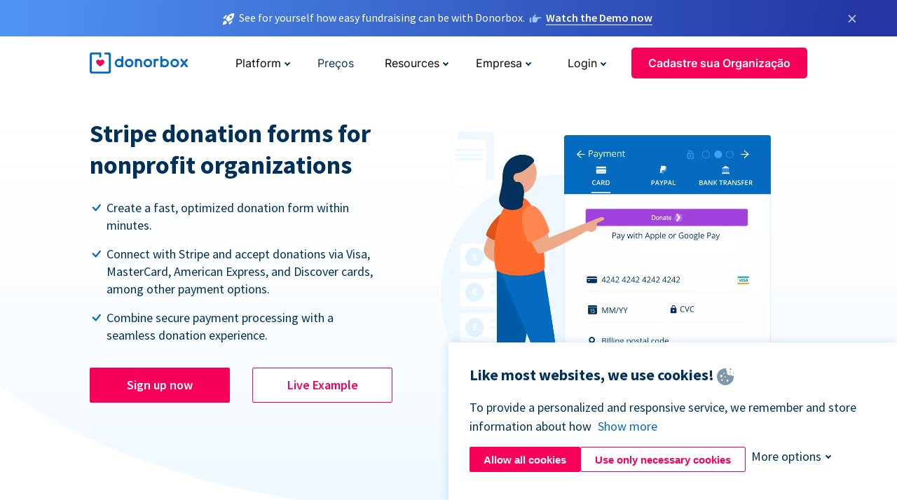

--- FILE ---
content_type: text/html; charset=utf-8
request_url: https://donorbox.org/pt/stripe-donations?original_url=https%3A%2F%2Fdonorbox.org%2F%3Futm_source%3DPoweredby%26utm_campaign%3DGiving%2BTuesday%2B-%2BBarren%2BCounty%2BFamily%2BYMCA%26utm_content%3D281094%26utm_org%3DBarren%2BCounty%2BFamily%2BYMCA%2BINC.&utm_campaign=Giving+Tuesday+-+Barren+County+Family+YMCA&utm_content=281094&utm_source=Poweredby
body_size: 13193
content:
<!DOCTYPE html><html lang="pt"><head><link rel="preconnect" href="https://www.googletagmanager.com"/><link rel="preconnect" href="https://google.com"/><link rel="preconnect" href="https://googleads.g.doubleclick.net"/><link rel="preconnect" href="https://www.facebook.com"/><link rel="preconnect" href="https://connect.facebook.net"/><link rel="preconnect" href="https://cdn.heapanalytics.com"/><link rel="dns-prefetch" href="https://www.googletagmanager.com"/><link rel="dns-prefetch" href="https://google.com"/><link rel="dns-prefetch" href="https://googleads.g.doubleclick.net"/><link rel="dns-prefetch" href="https://www.facebook.com"/><link rel="dns-prefetch" href="https://connect.facebook.net"/><link rel="dns-prefetch" href="https://cdn.heapanalytics.com"/><script>
  (function(w,d,s,l,i){w[l]=w[l]||[];w[l].push({'gtm.start':
      new Date().getTime(),event:'gtm.js'});var f=d.getElementsByTagName(s)[0],
    j=d.createElement(s),dl=l!='dataLayer'?'&l='+l:'';j.async=true;j.src=
    'https://www.googletagmanager.com/gtm.js?id='+i+dl;f.parentNode.insertBefore(j,f);
  })(window,document,'script','dataLayer','GTM-NWL3C83');
</script><script type="text/javascript" id="hs-script-loader" async defer src="//js.hs-scripts.com/7947408.js"></script><meta charset="utf-8"/><link rel="canonical" href="https://donorbox.org/pt/stripe-donations"/><title>Stripe Donation Form for Nonprofits - Stripe Donations</title><meta name="viewport" content="initial-scale=1.0"/><meta name="description" content="Accept donations on your website with Stripe donation form. Let donors use their credit card to donate directly on your website."/><meta name="keywords" content="Stripe Donations, fundraising with stripe"/><meta property="og:type" content="website"/><meta property="og:site_name" content="Donorbox"/><meta property="og:title" content="Stripe Donation Form for Nonprofits - Stripe Donations"/><meta property="og:description" content="Accept donations on your website with Stripe donation form. Let donors use their credit card to donate directly on your website."/><meta property="og:image" content="https://donorbox.org/landing_pages_assets/new-landing-pages/meta-images/home-7f2d68aaa66ab38667597d199072cb7cfc72fddee878fe425c74f91f17e1bd47.jpg"/><meta name="twitter:title" content="Stripe Donation Form for Nonprofits - Stripe Donations"/><meta name="twitter:description" content="Accept donations on your website with Stripe donation form. Let donors use their credit card to donate directly on your website."/><meta name="twitter:image" content="https://donorbox.org/landing_pages_assets/new-landing-pages/meta-images/home-7f2d68aaa66ab38667597d199072cb7cfc72fddee878fe425c74f91f17e1bd47.jpg"/><meta name="twitter:card" content="summary_large_image"><link rel="manifest" href="/manifest.json"/><meta name="theme-color" content="#ffffff"/><meta name="msapplication-TileColor" content="#ffffff"/><meta name="msapplication-TileImage" content="/ms-icon-144x144.png"/><link rel="icon" type="image/x-icon" href="/favicon-16x16.png" sizes="16x16"/><link rel="icon" type="image/x-icon" href="/favicon-32x32.png" sizes="32x32"/><link rel="icon" type="image/x-icon" href="/favicon-96x96.png" sizes="96x96"/><link rel="apple-touch-icon" sizes="57x57" href="/apple-icon-57x57.png"/><link rel="apple-touch-icon" sizes="60x60" href="/apple-icon-60x60.png"/><link rel="apple-touch-icon" sizes="72x72" href="/apple-icon-72x72.png"/><link rel="apple-touch-icon" sizes="76x76" href="/apple-icon-76x76.png"/><link rel="apple-touch-icon" sizes="114x114" href="/apple-icon-114x114.png"/><link rel="apple-touch-icon" sizes="120x120" href="/apple-icon-120x120.png"/><link rel="apple-touch-icon" sizes="144x144" href="/apple-icon-144x144.png"/><link rel="apple-touch-icon" sizes="152x152" href="/apple-icon-152x152.png"/><link rel="apple-touch-icon" sizes="180x180" href="/apple-icon-180x180.png"/><link rel="icon" type="image/png" sizes="192x192" href="/android-icon-192x192.png"/><!--[if IE]><link href="/landing_pages_assets/sans-pro/regular-1b01f058419a6785ee98b1de8a8604871d53552aa677b16f401d440def8e8a83.eot" as="font" crossorigin="anonymous"><link href="/landing_pages_assets/sans-pro/semibold-048f420980b42d9b3569a8ea826e9ba97b0d882b56ce5a20e3d9acabe1fb7214.eot" as="font" crossorigin="anonymous"><link href="/landing_pages_assets/sans-pro/bold-d5374547beba86fc76521d5b16944f8ad313b955b65b28d4b89aa61a0f0cbb0d.eot" as="font" crossorigin="anonymous"><![endif]--><link rel="preload" href="/landing_pages_assets/sans-pro/regular-506df6d11eb8bd950dea2b0b1e69397bc4410daeec6ba5aab4ad41e3386996d2.woff2" as="font" type="font/woff2" crossorigin="anonymous" fetchpriority="high"><link rel="preload" href="/landing_pages_assets/sans-pro/semibold-2b125f39737026068a5de4414fdd71a08ad6b3ea0e8e5f5bc97fa5607fdc3937.woff2" as="font" type="font/woff2" crossorigin="anonymous" fetchpriority="high"><link rel="preload" href="/landing_pages_assets/sans-pro/bold-6f023c1792d701dc7e4b79d25d86adf69729fff2700c4eb85b1dcb0d33fbe5c4.woff2" as="font" type="font/woff2" crossorigin="anonymous" fetchpriority="high"><link rel="preload" href="/landing_pages_assets/inter/regular-f71613ac7da472e102f775b374f4a766d816b1948ce4e0eaf7d9907c099363ad.woff2" as="font" type="font/woff2" crossorigin="anonymous" fetchpriority="high"><link rel="preload" href="/landing_pages_assets/inter/semibold-53b3114308ca921a20f8dc7349805375ab8381f8dc970f53e3e5dda7aa81a9f2.woff2" as="font" type="font/woff2" crossorigin="anonymous" fetchpriority="high"><link rel="preload" href="/landing_pages_assets/inter/bold-e6f866eac18175086a9e1ccd7cb63426122ee179ce42fdcf3380bfa79647dd2a.woff2" as="font" type="font/woff2" crossorigin="anonymous" fetchpriority="high"><link rel="preload" href="/landing_pages_assets/application-356b23ce10fcf475933bce3e94d3169112c289a59f6d8ef28f9f455231cb0bba.css" as="style" type="text/css"><link rel="stylesheet" href="/landing_pages_assets/application-356b23ce10fcf475933bce3e94d3169112c289a59f6d8ef28f9f455231cb0bba.css" media="all"/><!--[if lt IE 9]><script src="/landing_pages_assets/html5shiv.min-d9d619c5ff86e7cd908717476b6b86ecce6faded164984228232ac9ba2ccbf54.js" defer="defer"></script><link rel="stylesheet preload" href="/landing_pages_assets/application-ie-6348f8c6e18cc67ca7ffb537dc32222cdad4817d60777f38383a51934ae80c61.css" media="all" as="style"/><![endif]--><link rel="stylesheet preload" href="/landing_pages_assets/application-safari-918323572d70c4e57c897471611ef8e889c75652c5deff2b20b3aa5fe0856642.css" media="all" as="style"/><script type="application/ld+json">
    {
      "@context": "https://schema.org/",
      "@type": "WebApplication",
      "applicationCategory": "https://schema.org/WebApplication",
      "name": "Donorbox",
      "operatingSystem": "all",
      "screenshot": "'https://donorbox.org/donation-form-1.png') %>",
      "creator": {
        "@type": "Organization",
        "url":"https://donorbox.org/",
        "name": "Donorbox",
        "logo": {
          "@type":"ImageObject",
          "url":"https://donorbox.org/landing_pages_assets/new-landing-pages/donorbox-logo-f8e4c600e9059ec561ebaa2c74695f32b6f344fdb23207623632b1400a76d27f.svg"
        }
      },
      "aggregateRating": {
        "@type": "AggregateRating",
        "ratingValue": "4.85",
        "reviewCount": "191"
      },
      "offers": {
        "@type": "AggregateOffer",
        "offeredBy": {
          "@type": "Organization",
          "name":"Donorbox"
        },
        "lowPrice": 0,
        "highPrice": 475,
        "offerCount": 4,
        "priceCurrency": "USD",
        "priceSpecification": [
          {
            "@type": "UnitPriceSpecification",
            "price": 0,
            "priceCurrency": "USD",
            "name": "Donorbox Grow Standard"
          },
          {
            "@type": "UnitPriceSpecification",
            "price": 139,
            "priceCurrency": "USD",
            "name": "Donorbox Grow Pro"
          },
          {
            "@type": "UnitPriceSpecification",
            "price": 250,
            "priceCurrency": "USD",
            "name": "Donorbox Premium Edge"
          },
          {
            "@type": "UnitPriceSpecification",
            "price": 475,
            "priceCurrency": "USD",
            "name": "Donorbox Premium Signature"
          }
        ]
      }
    }
  </script><script type="text/javascript">
  var kjs = window.kjs || function (a) {
    var c = { apiKey: a.apiKey };
    var d = document;
    setTimeout(function () {
      var b = d.createElement("script");
      b.src = a.url || "https://cdn.kiflo.com/k.js", d.getElementsByTagName("script")[0].parentNode.appendChild(b)
    });
    return c;
  }({ apiKey: "9c8f407a-8b34-4e16-b4c3-7933b4d7757e" });
</script></head><body id="application_stripe_donations" class="application stripe_donations pt" data-namespace="" data-controller="application" data-action="stripe_donations" data-locale="pt"><noscript><iframe src="https://www.googletagmanager.com/ns.html?id=GTM-NWL3C83" height="0" width="0" style="display:none;visibility:hidden"></iframe></noscript><div id="sticky_bar" class="sticky-nav-bar d-none"><p><img alt="See for yourself how easy fundraising can be with Donorbox." width="20" height="20" fetchpriority="high" loading="eager" src="/landing_pages_assets/new-landing-pages/rocket-launch-f7f79fcf9aab8e19a4c95eede5c7206b681c9a568d19ca0e63d4a32635605bf0.svg"/><span>See for yourself how easy fundraising can be with Donorbox.</span><img id="right_hand_icon" alt="See for yourself how easy fundraising can be with Donorbox." width="20" height="20" fetchpriority="high" loading="eager" src="/landing_pages_assets/new-landing-pages/hand-right-741947b82a464e7c9b2799a36575d9c057b4911a82dc6cc361fc6ec4bd5a34a9.svg"/><a target="_blank" rel="nofollow" href="https://donorbox.org/on-demand-demo-form/?utm_campaign=topbar">Watch the Demo now</a></p><div><span id="sticky_bar_close_icon">&times;</span></div></div><header id="app_header" class="pt"><a id="donorbox_logo" href="/pt?original_url=https%3A%2F%2Fdonorbox.org%2F%3Futm_source%3DPoweredby%26utm_campaign%3DGiving%2BTuesday%2B-%2BBarren%2BCounty%2BFamily%2BYMCA%26utm_content%3D281094%26utm_org%3DBarren%2BCounty%2BFamily%2BYMCA%2BINC.&amp;utm_campaign=Giving+Tuesday+-+Barren+County+Family+YMCA&amp;utm_content=281094&amp;utm_source=Poweredby"><img title="Logo da Donorbox em link para home" alt="Logo da Donorbox em link para home" width="140" height="40" onerror="this.src=&#39;https://donorbox-www.herokuapp.com/landing_pages_assets/new-landing-pages/donorbox-logo-b007498227b575bbca83efad467e73805837c02601fc3d2da33ab7fc5772f1d0.svg&#39;" src="/landing_pages_assets/new-landing-pages/donorbox-logo-b007498227b575bbca83efad467e73805837c02601fc3d2da33ab7fc5772f1d0.svg"/></a><input id="menu_toggle" type="checkbox" name="menu_toggle" aria-label="Toggle menu"><label for="menu_toggle" aria-label="Toggle menu"></label><nav><div id="nav_dropdown_platform" aria-labelledby="nav_platform_menu_title"><p id="nav_platform_menu_title" class="menu_title"><button name="button" type="button">Platform</button></p><div class="submenu"><ul id="features_nav_list"><li><p>Fundrasing Features</p></li><li><a data-icon="all-features" href="/pt/features?original_url=https%3A%2F%2Fdonorbox.org%2F%3Futm_source%3DPoweredby%26utm_campaign%3DGiving%2BTuesday%2B-%2BBarren%2BCounty%2BFamily%2BYMCA%26utm_content%3D281094%26utm_org%3DBarren%2BCounty%2BFamily%2BYMCA%2BINC.&amp;utm_campaign=Giving+Tuesday+-+Barren+County+Family+YMCA&amp;utm_content=281094&amp;utm_source=Poweredby">All features</a></li><li><a data-icon="quick-donate" href="/pt/quick-donate?original_url=https%3A%2F%2Fdonorbox.org%2F%3Futm_source%3DPoweredby%26utm_campaign%3DGiving%2BTuesday%2B-%2BBarren%2BCounty%2BFamily%2BYMCA%26utm_content%3D281094%26utm_org%3DBarren%2BCounty%2BFamily%2BYMCA%2BINC.&amp;utm_campaign=Giving+Tuesday+-+Barren+County+Family+YMCA&amp;utm_content=281094&amp;utm_source=Poweredby">QuickDonate™ Donor Portal</a></li><li><a data-icon="donation-forms" href="/pt/donation-forms?original_url=https%3A%2F%2Fdonorbox.org%2F%3Futm_source%3DPoweredby%26utm_campaign%3DGiving%2BTuesday%2B-%2BBarren%2BCounty%2BFamily%2BYMCA%26utm_content%3D281094%26utm_org%3DBarren%2BCounty%2BFamily%2BYMCA%2BINC.&amp;utm_campaign=Giving+Tuesday+-+Barren+County+Family+YMCA&amp;utm_content=281094&amp;utm_source=Poweredby">Donation Forms</a></li><li><a data-icon="events" href="/pt/events?original_url=https%3A%2F%2Fdonorbox.org%2F%3Futm_source%3DPoweredby%26utm_campaign%3DGiving%2BTuesday%2B-%2BBarren%2BCounty%2BFamily%2BYMCA%26utm_content%3D281094%26utm_org%3DBarren%2BCounty%2BFamily%2BYMCA%2BINC.&amp;utm_campaign=Giving+Tuesday+-+Barren+County+Family+YMCA&amp;utm_content=281094&amp;utm_source=Poweredby">Events</a></li><li><a data-icon="donation-pages" href="/pt/donation-pages?original_url=https%3A%2F%2Fdonorbox.org%2F%3Futm_source%3DPoweredby%26utm_campaign%3DGiving%2BTuesday%2B-%2BBarren%2BCounty%2BFamily%2BYMCA%26utm_content%3D281094%26utm_org%3DBarren%2BCounty%2BFamily%2BYMCA%2BINC.&amp;utm_campaign=Giving+Tuesday+-+Barren+County+Family+YMCA&amp;utm_content=281094&amp;utm_source=Poweredby">Donation Pages</a></li><li><a data-icon="recurring-donations" href="/pt/recurring-donations?original_url=https%3A%2F%2Fdonorbox.org%2F%3Futm_source%3DPoweredby%26utm_campaign%3DGiving%2BTuesday%2B-%2BBarren%2BCounty%2BFamily%2BYMCA%26utm_content%3D281094%26utm_org%3DBarren%2BCounty%2BFamily%2BYMCA%2BINC.&amp;utm_campaign=Giving+Tuesday+-+Barren+County+Family+YMCA&amp;utm_content=281094&amp;utm_source=Poweredby">Recurring Donations</a></li><li><a data-icon="p2p" href="/pt/peer-to-peer-fundraising?original_url=https%3A%2F%2Fdonorbox.org%2F%3Futm_source%3DPoweredby%26utm_campaign%3DGiving%2BTuesday%2B-%2BBarren%2BCounty%2BFamily%2BYMCA%26utm_content%3D281094%26utm_org%3DBarren%2BCounty%2BFamily%2BYMCA%2BINC.&amp;utm_campaign=Giving+Tuesday+-+Barren+County+Family+YMCA&amp;utm_content=281094&amp;utm_source=Poweredby">Peer-to-Peer</a></li><li><a data-icon="donor-management" href="/pt/donor-management?original_url=https%3A%2F%2Fdonorbox.org%2F%3Futm_source%3DPoweredby%26utm_campaign%3DGiving%2BTuesday%2B-%2BBarren%2BCounty%2BFamily%2BYMCA%26utm_content%3D281094%26utm_org%3DBarren%2BCounty%2BFamily%2BYMCA%2BINC.&amp;utm_campaign=Giving+Tuesday+-+Barren+County+Family+YMCA&amp;utm_content=281094&amp;utm_source=Poweredby">Donor Management</a></li><li><a data-icon="memberships" href="/pt/memberships?original_url=https%3A%2F%2Fdonorbox.org%2F%3Futm_source%3DPoweredby%26utm_campaign%3DGiving%2BTuesday%2B-%2BBarren%2BCounty%2BFamily%2BYMCA%26utm_content%3D281094%26utm_org%3DBarren%2BCounty%2BFamily%2BYMCA%2BINC.&amp;utm_campaign=Giving+Tuesday+-+Barren+County+Family+YMCA&amp;utm_content=281094&amp;utm_source=Poweredby">Memberships</a></li><li><a data-icon="text-to-give" href="/pt/text-to-give?original_url=https%3A%2F%2Fdonorbox.org%2F%3Futm_source%3DPoweredby%26utm_campaign%3DGiving%2BTuesday%2B-%2BBarren%2BCounty%2BFamily%2BYMCA%26utm_content%3D281094%26utm_org%3DBarren%2BCounty%2BFamily%2BYMCA%2BINC.&amp;utm_campaign=Giving+Tuesday+-+Barren+County+Family+YMCA&amp;utm_content=281094&amp;utm_source=Poweredby">Text-to-Give</a></li><li><a data-icon="crowdfunding" href="/pt/crowdfunding-platform?original_url=https%3A%2F%2Fdonorbox.org%2F%3Futm_source%3DPoweredby%26utm_campaign%3DGiving%2BTuesday%2B-%2BBarren%2BCounty%2BFamily%2BYMCA%26utm_content%3D281094%26utm_org%3DBarren%2BCounty%2BFamily%2BYMCA%2BINC.&amp;utm_campaign=Giving+Tuesday+-+Barren+County+Family+YMCA&amp;utm_content=281094&amp;utm_source=Poweredby">Crowdfunding</a></li></ul><ul id="products_nav_list"><li><p>Product</p></li><li><a data-icon="crm" href="/pt/nonprofit-crm?original_url=https%3A%2F%2Fdonorbox.org%2F%3Futm_source%3DPoweredby%26utm_campaign%3DGiving%2BTuesday%2B-%2BBarren%2BCounty%2BFamily%2BYMCA%26utm_content%3D281094%26utm_org%3DBarren%2BCounty%2BFamily%2BYMCA%2BINC.&amp;utm_campaign=Giving+Tuesday+-+Barren+County+Family+YMCA&amp;utm_content=281094&amp;utm_source=Poweredby">CRM</a></li><li><a data-icon="donorbox-live" href="/pt/live-kiosk?original_url=https%3A%2F%2Fdonorbox.org%2F%3Futm_source%3DPoweredby%26utm_campaign%3DGiving%2BTuesday%2B-%2BBarren%2BCounty%2BFamily%2BYMCA%26utm_content%3D281094%26utm_org%3DBarren%2BCounty%2BFamily%2BYMCA%2BINC.&amp;utm_campaign=Giving+Tuesday+-+Barren+County+Family+YMCA&amp;utm_content=281094&amp;utm_source=Poweredby">Donorbox Live™ Kiosk</a></li><li><a data-icon="tap-to-donate" href="/pt/tap-to-donate?original_url=https%3A%2F%2Fdonorbox.org%2F%3Futm_source%3DPoweredby%26utm_campaign%3DGiving%2BTuesday%2B-%2BBarren%2BCounty%2BFamily%2BYMCA%26utm_content%3D281094%26utm_org%3DBarren%2BCounty%2BFamily%2BYMCA%2BINC.&amp;utm_campaign=Giving+Tuesday+-+Barren+County+Family+YMCA&amp;utm_content=281094&amp;utm_source=Poweredby">Tap to Donate</a></li><li><a data-icon="jay-ai" href="/pt/jay-ai?original_url=https%3A%2F%2Fdonorbox.org%2F%3Futm_source%3DPoweredby%26utm_campaign%3DGiving%2BTuesday%2B-%2BBarren%2BCounty%2BFamily%2BYMCA%26utm_content%3D281094%26utm_org%3DBarren%2BCounty%2BFamily%2BYMCA%2BINC.&amp;utm_campaign=Giving+Tuesday+-+Barren+County+Family+YMCA&amp;utm_content=281094&amp;utm_source=Poweredby">Jay·AI</a></li><li><a data-icon="integrations" href="/pt/integrations?original_url=https%3A%2F%2Fdonorbox.org%2F%3Futm_source%3DPoweredby%26utm_campaign%3DGiving%2BTuesday%2B-%2BBarren%2BCounty%2BFamily%2BYMCA%26utm_content%3D281094%26utm_org%3DBarren%2BCounty%2BFamily%2BYMCA%2BINC.&amp;utm_campaign=Giving+Tuesday+-+Barren+County+Family+YMCA&amp;utm_content=281094&amp;utm_source=Poweredby">Integrations</a></li></ul><div id="premium_nav_block"><img alt="Premium" width="255" height="30" fetchpriority="low" decoding="async" loading="lazy" src="/landing_pages_assets/new-landing-pages/top-header/donorbox-premium-logo-8d6bede1eb7846c4ee4690f7bf7bb979b01a5fedd4905af9bcb73886af2153bf.svg"/><dl><dt>Unleash Your Donation Potential</dt><dd> Personalized support and advanced tools to maximize your impact. <a class="learn-more-link" href="/pt/premium?original_url=https%3A%2F%2Fdonorbox.org%2F%3Futm_source%3DPoweredby%26utm_campaign%3DGiving%2BTuesday%2B-%2BBarren%2BCounty%2BFamily%2BYMCA%26utm_content%3D281094%26utm_org%3DBarren%2BCounty%2BFamily%2BYMCA%2BINC.&amp;utm_campaign=Giving+Tuesday+-+Barren+County+Family+YMCA&amp;utm_content=281094&amp;utm_source=Poweredby">Learn More</a></dd></dl></div></div></div><a id="nav_link_pricing" href="/pt/pricing?original_url=https%3A%2F%2Fdonorbox.org%2F%3Futm_source%3DPoweredby%26utm_campaign%3DGiving%2BTuesday%2B-%2BBarren%2BCounty%2BFamily%2BYMCA%26utm_content%3D281094%26utm_org%3DBarren%2BCounty%2BFamily%2BYMCA%2BINC.&amp;utm_campaign=Giving+Tuesday+-+Barren+County+Family+YMCA&amp;utm_content=281094&amp;utm_source=Poweredby">Preços</a><div id="nav_dropdown_resources" aria-labelledby="nav_resources_menu_title"><p id="nav_resources_menu_title" class="menu_title"><button name="button" type="button">Resources</button></p><div class="submenu"><ul id="learning_nav_list"><li><p>Learn</p></li><li><a target="_blank" data-icon="blog" href="https://donorbox.org/nonprofit-blog">Blog</a></li><li><a target="_blank" rel="external noopener" data-icon="template" href="https://library.donorbox.org/">Guides &amp; Templates</a></li><li><a target="_blank" rel="external noopener" data-icon="webinars" href="https://webinars.donorbox.org/">Webinars</a></li><li><a data-icon="case-studies" href="/pt/case-studies?original_url=https%3A%2F%2Fdonorbox.org%2F%3Futm_source%3DPoweredby%26utm_campaign%3DGiving%2BTuesday%2B-%2BBarren%2BCounty%2BFamily%2BYMCA%26utm_content%3D281094%26utm_org%3DBarren%2BCounty%2BFamily%2BYMCA%2BINC.&amp;utm_campaign=Giving+Tuesday+-+Barren+County+Family+YMCA&amp;utm_content=281094&amp;utm_source=Poweredby">Case Studies</a></li><li><a target="_blank" rel="external noopener" data-icon="podcast" href="https://podcasts.apple.com/us/podcast/the-nonprofit-podcast/id1483848924">Podcast</a></li></ul><ul id="use_cases_nav_list"><li><p>Donorbox for</p></li><li><a href="/pt/animal-fundraising?original_url=https%3A%2F%2Fdonorbox.org%2F%3Futm_source%3DPoweredby%26utm_campaign%3DGiving%2BTuesday%2B-%2BBarren%2BCounty%2BFamily%2BYMCA%26utm_content%3D281094%26utm_org%3DBarren%2BCounty%2BFamily%2BYMCA%2BINC.&amp;utm_campaign=Giving+Tuesday+-+Barren+County+Family+YMCA&amp;utm_content=281094&amp;utm_source=Poweredby">Animal Welfare</a></li><li><a href="/pt/arts-fundraising?original_url=https%3A%2F%2Fdonorbox.org%2F%3Futm_source%3DPoweredby%26utm_campaign%3DGiving%2BTuesday%2B-%2BBarren%2BCounty%2BFamily%2BYMCA%26utm_content%3D281094%26utm_org%3DBarren%2BCounty%2BFamily%2BYMCA%2BINC.&amp;utm_campaign=Giving+Tuesday+-+Barren+County+Family+YMCA&amp;utm_content=281094&amp;utm_source=Poweredby">Arts &amp; Culture</a></li><li><a href="/pt/church-fundraising?original_url=https%3A%2F%2Fdonorbox.org%2F%3Futm_source%3DPoweredby%26utm_campaign%3DGiving%2BTuesday%2B-%2BBarren%2BCounty%2BFamily%2BYMCA%26utm_content%3D281094%26utm_org%3DBarren%2BCounty%2BFamily%2BYMCA%2BINC.&amp;utm_campaign=Giving+Tuesday+-+Barren+County+Family+YMCA&amp;utm_content=281094&amp;utm_source=Poweredby">Christianity</a></li><li><a href="/pt/university-fundraising?original_url=https%3A%2F%2Fdonorbox.org%2F%3Futm_source%3DPoweredby%26utm_campaign%3DGiving%2BTuesday%2B-%2BBarren%2BCounty%2BFamily%2BYMCA%26utm_content%3D281094%26utm_org%3DBarren%2BCounty%2BFamily%2BYMCA%2BINC.&amp;utm_campaign=Giving+Tuesday+-+Barren+County+Family+YMCA&amp;utm_content=281094&amp;utm_source=Poweredby">Education</a></li><li><a href="/pt/fundraising-for-islamic-charities?original_url=https%3A%2F%2Fdonorbox.org%2F%3Futm_source%3DPoweredby%26utm_campaign%3DGiving%2BTuesday%2B-%2BBarren%2BCounty%2BFamily%2BYMCA%26utm_content%3D281094%26utm_org%3DBarren%2BCounty%2BFamily%2BYMCA%2BINC.&amp;utm_campaign=Giving+Tuesday+-+Barren+County+Family+YMCA&amp;utm_content=281094&amp;utm_source=Poweredby">Islam</a></li><li><a href="/pt/jewish-fundraising?original_url=https%3A%2F%2Fdonorbox.org%2F%3Futm_source%3DPoweredby%26utm_campaign%3DGiving%2BTuesday%2B-%2BBarren%2BCounty%2BFamily%2BYMCA%26utm_content%3D281094%26utm_org%3DBarren%2BCounty%2BFamily%2BYMCA%2BINC.&amp;utm_campaign=Giving+Tuesday+-+Barren+County+Family+YMCA&amp;utm_content=281094&amp;utm_source=Poweredby">Judaism</a></li><li><a href="/pt/journalism-fundraising?original_url=https%3A%2F%2Fdonorbox.org%2F%3Futm_source%3DPoweredby%26utm_campaign%3DGiving%2BTuesday%2B-%2BBarren%2BCounty%2BFamily%2BYMCA%26utm_content%3D281094%26utm_org%3DBarren%2BCounty%2BFamily%2BYMCA%2BINC.&amp;utm_campaign=Giving+Tuesday+-+Barren+County+Family+YMCA&amp;utm_content=281094&amp;utm_source=Poweredby">Journalism</a></li><li><a href="/pt/medical-research-fundraising?original_url=https%3A%2F%2Fdonorbox.org%2F%3Futm_source%3DPoweredby%26utm_campaign%3DGiving%2BTuesday%2B-%2BBarren%2BCounty%2BFamily%2BYMCA%26utm_content%3D281094%26utm_org%3DBarren%2BCounty%2BFamily%2BYMCA%2BINC.&amp;utm_campaign=Giving+Tuesday+-+Barren+County+Family+YMCA&amp;utm_content=281094&amp;utm_source=Poweredby">Healthcare</a></li><li><a href="/pt/political-fundraising?original_url=https%3A%2F%2Fdonorbox.org%2F%3Futm_source%3DPoweredby%26utm_campaign%3DGiving%2BTuesday%2B-%2BBarren%2BCounty%2BFamily%2BYMCA%26utm_content%3D281094%26utm_org%3DBarren%2BCounty%2BFamily%2BYMCA%2BINC.&amp;utm_campaign=Giving+Tuesday+-+Barren+County+Family+YMCA&amp;utm_content=281094&amp;utm_source=Poweredby">Politics</a></li><li><a href="/pt/temple-fundraising?original_url=https%3A%2F%2Fdonorbox.org%2F%3Futm_source%3DPoweredby%26utm_campaign%3DGiving%2BTuesday%2B-%2BBarren%2BCounty%2BFamily%2BYMCA%26utm_content%3D281094%26utm_org%3DBarren%2BCounty%2BFamily%2BYMCA%2BINC.&amp;utm_campaign=Giving+Tuesday+-+Barren+County+Family+YMCA&amp;utm_content=281094&amp;utm_source=Poweredby">Temples</a></li></ul><ul id="support_nav_list"><li><p>Support</p></li><li><a target="_blank" rel="external noopener" data-icon="onboarding" href="https://academy.donorbox.org/p/donorbox-onboarding">Onboarding Guide</a></li><li><a target="_blank" rel="external noopener" data-icon="help-center" href="https://donorbox.zendesk.com/hc/en-us">Help Center</a></li><li><a data-icon="contact-us" href="/pt/contact?original_url=https%3A%2F%2Fdonorbox.org%2F%3Futm_source%3DPoweredby%26utm_campaign%3DGiving%2BTuesday%2B-%2BBarren%2BCounty%2BFamily%2BYMCA%26utm_content%3D281094%26utm_org%3DBarren%2BCounty%2BFamily%2BYMCA%2BINC.&amp;utm_campaign=Giving+Tuesday+-+Barren+County+Family+YMCA&amp;utm_content=281094&amp;utm_source=Poweredby">Contact Us</a></li><li><a data-icon="sales" href="/pt/contact-sales?original_url=https%3A%2F%2Fdonorbox.org%2F%3Futm_source%3DPoweredby%26utm_campaign%3DGiving%2BTuesday%2B-%2BBarren%2BCounty%2BFamily%2BYMCA%26utm_content%3D281094%26utm_org%3DBarren%2BCounty%2BFamily%2BYMCA%2BINC.&amp;utm_campaign=Giving+Tuesday+-+Barren+County+Family+YMCA&amp;utm_content=281094&amp;utm_source=Poweredby">Sales</a></li><li><a data-icon="security" href="/pt/security?original_url=https%3A%2F%2Fdonorbox.org%2F%3Futm_source%3DPoweredby%26utm_campaign%3DGiving%2BTuesday%2B-%2BBarren%2BCounty%2BFamily%2BYMCA%26utm_content%3D281094%26utm_org%3DBarren%2BCounty%2BFamily%2BYMCA%2BINC.&amp;utm_campaign=Giving+Tuesday+-+Barren+County+Family+YMCA&amp;utm_content=281094&amp;utm_source=Poweredby">Security</a></li></ul><div id="nav_feature_blog_post"><article><p>FEATURED BLOG POST</p><a target="_blank" rel="external noopener" href="https://donorbox.org/nonprofit-blog/kind-kiosk"><img alt="Live Kiosk" width="362" height="204" fetchpriority="low" decoding="async" loading="lazy" src="/landing_pages_assets/new-landing-pages/top-header/live-kiosk-c446c75a0323106d741e74fca0fe8d249d630acbfbaa357f5ae46fe06326d04a.jpg"/><dl><dt>Donorbox Live™ Kiosk vs. Kind Kiosk</dt><dd>Looking for the best donation kiosk solution for your organization?</dd></dl></a></article></div></div></div><div id="nav_dropdown_company" aria-labelledby="nav_company_menu_title"><p id="nav_company_menu_title" class="menu_title"><button name="button" type="button">Empresa</button></p><div class="submenu"><ul><li><a href="/pt/about-us?original_url=https%3A%2F%2Fdonorbox.org%2F%3Futm_source%3DPoweredby%26utm_campaign%3DGiving%2BTuesday%2B-%2BBarren%2BCounty%2BFamily%2BYMCA%26utm_content%3D281094%26utm_org%3DBarren%2BCounty%2BFamily%2BYMCA%2BINC.&amp;utm_campaign=Giving+Tuesday+-+Barren+County+Family+YMCA&amp;utm_content=281094&amp;utm_source=Poweredby">About Us</a></li><li><a target="_blank" rel="external noopener" href="https://boards.greenhouse.io/donorbox">Careers</a></li><li><a href="/pt/affiliate-partner-program?original_url=https%3A%2F%2Fdonorbox.org%2F%3Futm_source%3DPoweredby%26utm_campaign%3DGiving%2BTuesday%2B-%2BBarren%2BCounty%2BFamily%2BYMCA%26utm_content%3D281094%26utm_org%3DBarren%2BCounty%2BFamily%2BYMCA%2BINC.&amp;utm_campaign=Giving+Tuesday+-+Barren+County+Family+YMCA&amp;utm_content=281094&amp;utm_source=Poweredby">Partnerships</a></li></ul></div></div><div id="nav_dropdown_login" aria-labelledby="nav_login_menu_title"><p id="nav_login_menu_title" class="menu_title"><button name="button" type="button">Login</button></p><div class="submenu"><ul><li><a id="nav_menu_org_signin_link" href="https://donorbox.org/pt/org_session/new">Org Login</a></li><li><a id="nav_menu_donor_signin_link" href="https://donorbox.org/pt/user_session/new">Donor Login</a></li></ul></div></div><a id="nav_menu_org_signup_link" role="button" class="button" href="https://donorbox.org/pt/orgs/new?original_url=https%3A%2F%2Fdonorbox.org%2F%3Futm_source%3DPoweredby%26utm_campaign%3DGiving%2BTuesday%2B-%2BBarren%2BCounty%2BFamily%2BYMCA%26utm_content%3D281094%26utm_org%3DBarren%2BCounty%2BFamily%2BYMCA%2BINC.&amp;utm_campaign=Giving+Tuesday+-+Barren+County+Family+YMCA&amp;utm_content=281094&amp;utm_source=Poweredby">Cadastre sua Organização</a></nav></header><main><section id="state_of_the_art_stripe" class="first_featured_section state_of_the_art"><h1>Stripe donation forms for nonprofit organizations</h1><ul id="state_of_the_art_donorbox_features"><li>Create a fast, optimized donation form within minutes.</li><li>Connect with Stripe and accept donations via Visa, MasterCard, American Express, and Discover cards, among other payment options.</li><li>Combine secure payment processing with a seamless donation experience.</li></ul><div id="state_of_the_art_calls_to_action"><a role="button" class="button signup-for-free-button" href="https://donorbox.org/pt/orgs/new?original_url=https%3A%2F%2Fdonorbox.org%2F%3Futm_source%3DPoweredby%26utm_campaign%3DGiving%2BTuesday%2B-%2BBarren%2BCounty%2BFamily%2BYMCA%26utm_content%3D281094%26utm_org%3DBarren%2BCounty%2BFamily%2BYMCA%2BINC.&amp;utm_campaign=Giving+Tuesday+-+Barren+County+Family+YMCA&amp;utm_content=281094&amp;utm_source=Poweredby">Sign up now</a><a id="state_of_the_art_live_example_link" role="button" target="_blank" class="button" href="https://tarjim.ly/donate">Live Example</a></div><picture><source type="image/webp" media="(max-width: 480px)" srcset="https://donorbox-www.herokuapp.com/landing_pages_assets/new-landing-pages/stripe-donations/hero-m-9ff32c58d848f7acbb3c53494ac3329a4cba88b32b0887ac216bed82c5d8e098.webp "/><source type="image/png" media="(max-width: 480px)" srcset="https://donorbox-www.herokuapp.com/landing_pages_assets/new-landing-pages/stripe-donations/hero-m-9c5881b9e890072b4507337377153c0b6426cb14b7ee8124ef598a21cdfc46ad.png "/><source type="image/webp" srcset="https://donorbox-www.herokuapp.com/landing_pages_assets/new-landing-pages/stripe-donations/hero-3fbc53132b99cd82ae6e83c29398ec210c139037fb56732ff6a7c83dc5e23986.webp "/><source type="image/png" srcset="https://donorbox-www.herokuapp.com/landing_pages_assets/new-landing-pages/stripe-donations/hero-53d9969044e42bb8bc21c70f7e5d5e73039dcfb9d6ea90dd35741a0af9116f99.png "/><img src="/landing_pages_assets/new-landing-pages/stripe-donations/hero-53d9969044e42bb8bc21c70f7e5d5e73039dcfb9d6ea90dd35741a0af9116f99.png" loading="lazy" width="471" height="456" title="Stripe donation forms for nonprofit organizations" alt="Stripe donation forms for nonprofit organizations"/></picture></section><section id="stripes_safety_and_donorbox_conversion"><h2>Stripe’s safety + Donorbox’s conversion-optimized forms</h2><p>Donorbox is built keeping nonprofits in mind. By combining the secure Stripe payment processor with <br/> Donorbox’s powerful donation form, you create an all-round donation system for your organization.</p><section id="simple_integration_no_coding_experience"><h3>Simple integration - no coding experience</h3><p>Donorbox is built for the nonprofit world. You don’t need software expertise to customize and install the perfect donation form on your website and integrate with Stripe API.</p><p>Directly add a donation form on your website, or add a pop up widget. Create your own fundraising page and add a donation button. Pick your best choice!</p><picture><source type="image/webp" media="(max-width: 480px)" srcset="https://donorbox-www.herokuapp.com/landing_pages_assets/new-landing-pages/stripe-donations/simple-integration-m-613b8b0dcd00fd08fa105fac3990c184aa666c9fd3d65f5b3adbedf6578145ed.webp "/><source type="image/png" media="(max-width: 480px)" srcset="https://donorbox-www.herokuapp.com/landing_pages_assets/new-landing-pages/stripe-donations/simple-integration-m-de06547b4d545e4db18981ff71e0d2334a54bd4a9e580aef7768b46ec9cf4bed.png "/><source type="image/webp" srcset="https://donorbox-www.herokuapp.com/landing_pages_assets/new-landing-pages/stripe-donations/simple-integration-19cbe6107ecc90439367e29481aa2af341c08e663f631d9bd9d5d812bb5b100f.webp "/><source type="image/png" srcset="https://donorbox-www.herokuapp.com/landing_pages_assets/new-landing-pages/stripe-donations/simple-integration-6e7bf5e850ec1da04f41aef528edef83aa63a3c9b19da69d245aa101cfaf457e.png "/><img src="/landing_pages_assets/new-landing-pages/stripe-donations/simple-integration-6e7bf5e850ec1da04f41aef528edef83aa63a3c9b19da69d245aa101cfaf457e.png" loading="lazy" width="461" height="554" title="Simple integration - no coding experience" alt="Simple integration - no coding experience"/></picture></section><section id="powerful_donor_management_for_nonprofits"><h3>Powerful donor management for nonprofits</h3><p>Analyze your donors closely with advanced filters. Add internal notes and track all communication within each donor profile. We also notify you upon important donor activity, helping you engage your donors at key moments.</p><p>Send automated, personalized donation receipts to your donors, and year-end receipts. Easily sort, export donor lists — we help you manage donor relationships better.</p><picture><source type="image/webp" media="(max-width: 480px)" srcset="https://donorbox-www.herokuapp.com/landing_pages_assets/new-landing-pages/stripe-donations/powerful-donor-management-m-dca9d4f6575bafbe07d46d930eea386fd9b629f6e0890e87e66959805d8841f7.webp "/><source type="image/png" media="(max-width: 480px)" srcset="https://donorbox-www.herokuapp.com/landing_pages_assets/new-landing-pages/stripe-donations/powerful-donor-management-m-daf70f1f0a17119d0993acef84f50fc68a0e48deba766eb51c0ca3e395300e1d.png "/><source type="image/webp" srcset="https://donorbox-www.herokuapp.com/landing_pages_assets/new-landing-pages/stripe-donations/powerful-donor-management-5e61c0da2e0a4a121d291f0767234a62c4f746cf6dd81cb75a5e1ba9987d6378.webp "/><source type="image/png" srcset="https://donorbox-www.herokuapp.com/landing_pages_assets/new-landing-pages/stripe-donations/powerful-donor-management-0bf4dc58acfe0ba1cef56742317b8774b7f34aa41292a0be765ed092e7d83e28.png "/><img src="/landing_pages_assets/new-landing-pages/stripe-donations/powerful-donor-management-0bf4dc58acfe0ba1cef56742317b8774b7f34aa41292a0be765ed092e7d83e28.png" loading="lazy" width="461" height="442" title="Powerful donor management for nonprofits" alt="Powerful donor management for nonprofits"/></picture></section><section id="optimized_for_recurring_donation"><h3>Optimized for recurring donations</h3><p>Donorbox is proven to boost recurring donations. We give your donors their own donor login — letting them update expired cards and edit recurring plans at any time.</p><p>Suggest your most suitable recurring amounts on your donation form and add recurring intervals, highlighting your preferred interval at the top of your donation form, along with a custom message!</p><picture><source type="image/webp" media="(max-width: 480px)" srcset="https://donorbox-www.herokuapp.com/landing_pages_assets/new-landing-pages/stripe-donations/recurring-donation-m-460e2e831332648df48611ca84043a0c63737bcb70ee407c897d235f4bb7eee0.webp "/><source type="image/png" media="(max-width: 480px)" srcset="https://donorbox-www.herokuapp.com/landing_pages_assets/new-landing-pages/stripe-donations/recurring-donation-m-174c7cff7977e6bea61c8d55991e0d43d8b958c7487c7e9d6c9251aa3a39b802.png "/><source type="image/webp" srcset="https://donorbox-www.herokuapp.com/landing_pages_assets/new-landing-pages/stripe-donations/recurring-donation-b7bfcb2610c7a1693e7cbe07b45168213659e5f64859d4a26c581af11dab0d5c.webp "/><source type="image/png" srcset="https://donorbox-www.herokuapp.com/landing_pages_assets/new-landing-pages/stripe-donations/recurring-donation-cd0c38d52b0bd8a35b680e8e5fe3bc088472b77e522275e078cea46d561ca52b.png "/><img src="/landing_pages_assets/new-landing-pages/stripe-donations/recurring-donation-cd0c38d52b0bd8a35b680e8e5fe3bc088472b77e522275e078cea46d561ca52b.png" loading="lazy" width="461" height="437" title="Optimized for recurring donations" alt="Optimized for recurring donations"/></picture></section><section id="secure_your_donation_form"><h3>Secure your donation form</h3><p>With Stripe’s Radar fraud detection system and our own anti-fraud measures, we protect your campaign against scammers and fraud.</p><p>Donorbox is PCI compliant and secured by SSL/TLS encryption. We tokenize all card and bank details and don’t store any data. We also comply with the SCA requirement of European PSD2 regulations.</p><picture><source type="image/webp" media="(max-width: 480px)" srcset="https://donorbox-www.herokuapp.com/landing_pages_assets/new-landing-pages/stripe-donations/secure-your-donation-m-543c7b520d4840fe37d1711b6c4c0c55bbce8872ed0ca84da3dd96c2955e3b4d.webp "/><source type="image/png" media="(max-width: 480px)" srcset="https://donorbox-www.herokuapp.com/landing_pages_assets/new-landing-pages/stripe-donations/secure-your-donation-m-8afa0f0d67db811768bde3fc3e74c77869292e79206488f6b576acaa857d18d7.png "/><source type="image/webp" srcset="https://donorbox-www.herokuapp.com/landing_pages_assets/new-landing-pages/stripe-donations/secure-your-donation-0af3037b7359b87c4b268a4620d0f60dab1dfa9c0e7cd49326fc2c29db0cbc52.webp "/><source type="image/png" srcset="https://donorbox-www.herokuapp.com/landing_pages_assets/new-landing-pages/stripe-donations/secure-your-donation-737eb8052f93f6c91918b03404c9737c91cbe827597459cfc8050a361beb2a3a.png "/><img src="/landing_pages_assets/new-landing-pages/stripe-donations/secure-your-donation-737eb8052f93f6c91918b03404c9737c91cbe827597459cfc8050a361beb2a3a.png" loading="lazy" width="461" height="522" title="Secure your donation form" alt="Secure your donation form"/></picture></section></section><section id="all_round_donation_system_with_stripe"><h2>An all-round nonprofit donation system with Stripe</h2><p>Our features help increase your donations. With easy donor management, we help you increase your donor engagement.</p><article><svg aria-labelledby="compatible_with_your_cms" width="56" height="56"><title id="compatible_with_your_cms">Compatible with your CMS and platform agnostic</title><use xlink:href="/landing_pages_assets/new-landing-pages/stripe-donations/icons-6ae7a45cb8a9e4102c85a978fb5b54138ebd4493e98bf04993eb25d96361db78.svg#compatible_with_cms" height="56" width="56"></use></svg><h3>Compatible with your CMS and platform agnostic</h3><p>Add Donorbox donation form on your website on WordPress, Weebly, Squarespace, Wix or Weebly and more - within a few easy steps. Add your own customization on your donation form as per your branding.</p></article><article><svg aria-labelledby="multiple_payment_options" width="77" height="56"><title id="multiple_payment_options">Multiple payment options</title><use xlink:href="/landing_pages_assets/new-landing-pages/stripe-donations/icons-6ae7a45cb8a9e4102c85a978fb5b54138ebd4493e98bf04993eb25d96361db78.svg#multiple_payment" width="77" height="56"></use></svg><h3>Multiple payment options</h3><p>Accept donation via cards, Apple Pay, low-fee ACH & SEPA bank transfers and Google Pay and PayPal! <br/> We support 52+ different currencies to accept payments.</p></article><article><svg aria-labelledby="personalized_for_donors" width="72" height="65"><title id="personalized_for_donors">Personalized for donors</title><use xlink:href="/landing_pages_assets/new-landing-pages/stripe-donations/icons-6ae7a45cb8a9e4102c85a978fb5b54138ebd4493e98bf04993eb25d96361db78.svg#personalized" width="72" height="65"></use></svg><h3>Personalized for donors</h3><p>Let your donors give in honor or in memory of a person or let them add a comment with their donation. You can also ask your donor custom questions on your donation form. And, give them the option to cover your processing fee.</p></article></section><section id="easy_integrations_stripe" class="bg_ellipse"><h2>Easy integrations</h2><p>Our integrations help you grow your nonprofit strategically, engage donors better - an <br/> integrated solution for your nonprofit fundraising.</p><dl><div><dt>Payment</dt><dd><a href="/pt/stripe-donations?original_url=https%3A%2F%2Fdonorbox.org%2F%3Futm_source%3DPoweredby%26utm_campaign%3DGiving%2BTuesday%2B-%2BBarren%2BCounty%2BFamily%2BYMCA%26utm_content%3D281094%26utm_org%3DBarren%2BCounty%2BFamily%2BYMCA%2BINC.&amp;utm_campaign=Giving+Tuesday+-+Barren+County+Family+YMCA&amp;utm_content=281094&amp;utm_source=Poweredby"><img loading="lazy" alt="Stripe" title="Stripe" width="160" height="50" src="/landing_pages_blobs/images/home/stripe.svg"/></a><span><img id="ach_logo" loading="lazy" alt="ACH" title="ACH" width="129" height="50" src="/landing_pages_blobs/images/home/ach.svg"/></span><a class="inline-logos" href="/pt/venmo?original_url=https%3A%2F%2Fdonorbox.org%2F%3Futm_source%3DPoweredby%26utm_campaign%3DGiving%2BTuesday%2B-%2BBarren%2BCounty%2BFamily%2BYMCA%26utm_content%3D281094%26utm_org%3DBarren%2BCounty%2BFamily%2BYMCA%2BINC.&amp;utm_campaign=Giving+Tuesday+-+Barren+County+Family+YMCA&amp;utm_content=281094&amp;utm_source=Poweredby"><img id="venmo_logo" loading="lazy" alt="venmo" title="venmo" width="91" height="50" src="/landing_pages_blobs/images/home/venmo.svg"/></a><a class="inline-logos" href="/pt/paypal-for-nonprofits?original_url=https%3A%2F%2Fdonorbox.org%2F%3Futm_source%3DPoweredby%26utm_campaign%3DGiving%2BTuesday%2B-%2BBarren%2BCounty%2BFamily%2BYMCA%26utm_content%3D281094%26utm_org%3DBarren%2BCounty%2BFamily%2BYMCA%2BINC.&amp;utm_campaign=Giving+Tuesday+-+Barren+County+Family+YMCA&amp;utm_content=281094&amp;utm_source=Poweredby"><img loading="lazy" alt="Paypal" title="Paypal" width="72" height="20" src="/landing_pages_blobs/images/home/paypal.svg"/></a><a class="inline-logos" href="/ideal-donation?original_url=https%3A%2F%2Fdonorbox.org%2F%3Futm_source%3DPoweredby%26utm_campaign%3DGiving%2BTuesday%2B-%2BBarren%2BCounty%2BFamily%2BYMCA%26utm_content%3D281094%26utm_org%3DBarren%2BCounty%2BFamily%2BYMCA%2BINC.&amp;utm_campaign=Giving+Tuesday+-+Barren+County+Family+YMCA&amp;utm_content=281094&amp;utm_source=Poweredby"><img loading="lazy" alt="Ideal" title="Ideal" width="25" height="24" src="/landing_pages_blobs/images/home/ideal.svg"/></a><span><img id="sepa_logo" loading="lazy" alt="Sepa" title="Sepa" width="57" height="16" src="/landing_pages_blobs/images/home/sepa.svg"/></span><span><img id="canadian_pad_logo" loading="lazy" alt="Canadian PAD" title="Canadian PAD" width="123" height="11" src="/landing_pages_blobs/images/home/canadian-pads.svg"/></span></dd></div><div><dt>CMS / Web Platforms</dt><dd><a href="/pt/wordpress-donation-plugin?original_url=https%3A%2F%2Fdonorbox.org%2F%3Futm_source%3DPoweredby%26utm_campaign%3DGiving%2BTuesday%2B-%2BBarren%2BCounty%2BFamily%2BYMCA%26utm_content%3D281094%26utm_org%3DBarren%2BCounty%2BFamily%2BYMCA%2BINC.&amp;utm_campaign=Giving+Tuesday+-+Barren+County+Family+YMCA&amp;utm_content=281094&amp;utm_source=Poweredby"><img loading="lazy" alt="Wordpress" title="Wordpress" width="160" height="50" src="/landing_pages_blobs/images/home/wordpress.svg"/></a><a href="/pt/squarespace-donations?original_url=https%3A%2F%2Fdonorbox.org%2F%3Futm_source%3DPoweredby%26utm_campaign%3DGiving%2BTuesday%2B-%2BBarren%2BCounty%2BFamily%2BYMCA%26utm_content%3D281094%26utm_org%3DBarren%2BCounty%2BFamily%2BYMCA%2BINC.&amp;utm_campaign=Giving+Tuesday+-+Barren+County+Family+YMCA&amp;utm_content=281094&amp;utm_source=Poweredby"><img loading="lazy" alt="Squarespace" title="Squarespace" width="160" height="50" src="/landing_pages_blobs/images/home/squarespace.svg"/></a><a class="inline-logos" href="/pt/wix-donations?original_url=https%3A%2F%2Fdonorbox.org%2F%3Futm_source%3DPoweredby%26utm_campaign%3DGiving%2BTuesday%2B-%2BBarren%2BCounty%2BFamily%2BYMCA%26utm_content%3D281094%26utm_org%3DBarren%2BCounty%2BFamily%2BYMCA%2BINC.&amp;utm_campaign=Giving+Tuesday+-+Barren+County+Family+YMCA&amp;utm_content=281094&amp;utm_source=Poweredby"><img loading="lazy" alt="Wix" title="Wix" width="65" height="26" src="/landing_pages_blobs/images/home/wix.svg"/></a><a class="inline-logos" href="/pt/weebly-donations?original_url=https%3A%2F%2Fdonorbox.org%2F%3Futm_source%3DPoweredby%26utm_campaign%3DGiving%2BTuesday%2B-%2BBarren%2BCounty%2BFamily%2BYMCA%26utm_content%3D281094%26utm_org%3DBarren%2BCounty%2BFamily%2BYMCA%2BINC.&amp;utm_campaign=Giving+Tuesday+-+Barren+County+Family+YMCA&amp;utm_content=281094&amp;utm_source=Poweredby"><img loading="lazy" alt="Weebly" title="Weebly" width="95" height="34" src="/landing_pages_blobs/images/home/weebly.svg"/></a></dd></div><div><dt>Add-ons</dt><dd><a href="/pt/mailchimp-integration?original_url=https%3A%2F%2Fdonorbox.org%2F%3Futm_source%3DPoweredby%26utm_campaign%3DGiving%2BTuesday%2B-%2BBarren%2BCounty%2BFamily%2BYMCA%26utm_content%3D281094%26utm_org%3DBarren%2BCounty%2BFamily%2BYMCA%2BINC.&amp;utm_campaign=Giving+Tuesday+-+Barren+County+Family+YMCA&amp;utm_content=281094&amp;utm_source=Poweredby"><img loading="lazy" alt="Mailchimp" title="Mailchimp" width="160" height="50" src="/landing_pages_blobs/images/home/mailchimp.svg"/></a><a href="/pt/double-the-donation?original_url=https%3A%2F%2Fdonorbox.org%2F%3Futm_source%3DPoweredby%26utm_campaign%3DGiving%2BTuesday%2B-%2BBarren%2BCounty%2BFamily%2BYMCA%26utm_content%3D281094%26utm_org%3DBarren%2BCounty%2BFamily%2BYMCA%2BINC.&amp;utm_campaign=Giving+Tuesday+-+Barren+County+Family+YMCA&amp;utm_content=281094&amp;utm_source=Poweredby"><img loading="lazy" alt="Double Donation" title="Double Donation" width="160" height="50" src="/landing_pages_blobs/images/home/double-the-donation.svg"/></a><a class="inline-logos" href="/pt/zapier-integration?original_url=https%3A%2F%2Fdonorbox.org%2F%3Futm_source%3DPoweredby%26utm_campaign%3DGiving%2BTuesday%2B-%2BBarren%2BCounty%2BFamily%2BYMCA%26utm_content%3D281094%26utm_org%3DBarren%2BCounty%2BFamily%2BYMCA%2BINC.&amp;utm_campaign=Giving+Tuesday+-+Barren+County+Family+YMCA&amp;utm_content=281094&amp;utm_source=Poweredby"><img loading="lazy" alt="Zapier" title="Zapier" width="91" height="43" src="/landing_pages_blobs/images/home/zapier.svg"/></a><a class="inline-logos" href="/pt/salesforce-integration?original_url=https%3A%2F%2Fdonorbox.org%2F%3Futm_source%3DPoweredby%26utm_campaign%3DGiving%2BTuesday%2B-%2BBarren%2BCounty%2BFamily%2BYMCA%26utm_content%3D281094%26utm_org%3DBarren%2BCounty%2BFamily%2BYMCA%2BINC.&amp;utm_campaign=Giving+Tuesday+-+Barren+County+Family+YMCA&amp;utm_content=281094&amp;utm_source=Poweredby"><img loading="lazy" alt="Salesforce" title="Salesforce" width="50" height="36" src="/landing_pages_blobs/images/home/salesforce.svg"/></a></dd></div></dl></section><section id="stripe_resources"><h2>Resources</h2><article><a target="_blank" href="https://donorbox.org/nonprofit-blog/get-started-with-donorbox/"><picture><source type="image/webp" media="(max-width: 480px)" srcset="https://donorbox-www.herokuapp.com/landing_pages_assets/new-landing-pages/stripe-donations/resources-1-m-30ff74915c7c189fff4761b6cd718a4d2380998d0764de60f858582f1fd93655.webp "/><source type="image/png" media="(max-width: 480px)" srcset="https://donorbox-www.herokuapp.com/landing_pages_assets/new-landing-pages/stripe-donations/resources-1-m-967ba38721b218e5a4aabfb3f800ad411a36aa65afc4a64b302b259096baf573.png "/><source type="image/webp" srcset="https://donorbox-www.herokuapp.com/landing_pages_assets/new-landing-pages/stripe-donations/resources-1-96ca24a7558de086071b34335d56c58bcced54c0bd4fb66459a5702e5eaf43e6.webp "/><source type="image/png" srcset="https://donorbox-www.herokuapp.com/landing_pages_assets/new-landing-pages/stripe-donations/resources-1-6860b3fd2ced8e92470c5d3408df8abe36af72c306c5c879badcce30b3f078e7.png "/><img width="470" height="200" loading="lazy" alt="Get Started with Donorbox" title="Get Started with Donorbox" data-src="https://donorbox-www.herokuapp.com/landing_pages_assets/new-landing-pages/stripe-donations/resources-1-6860b3fd2ced8e92470c5d3408df8abe36af72c306c5c879badcce30b3f078e7.png" src="/landing_pages_assets/new-landing-pages/stripe-donations/resources-1-6860b3fd2ced8e92470c5d3408df8abe36af72c306c5c879badcce30b3f078e7.png"/></picture><h3>Get Started with Donorbox</h3><p>Welcome to Donorbox! <br/> We realize you might have a few questions as you get started, so we created this guide to help you work through them.</p><p>Here are the steps covered in this post...</p></a></article><article><a target="_blank" href="https://donorbox.org/nonprofit-blog/donations-with-stripe/"><picture><source type="image/webp" media="(max-width: 480px)" srcset="https://donorbox-www.herokuapp.com/landing_pages_assets/new-landing-pages/stripe-donations/resources-2-m-11c58db9cfb42314aaefdc5d55590399f1d9a56b7d3dc09dd8c608e81005ddcc.webp "/><source type="image/png" media="(max-width: 480px)" srcset="https://donorbox-www.herokuapp.com/landing_pages_assets/new-landing-pages/stripe-donations/resources-2-m-55fe39444db568719d4611444a1b8269edcea98e38d7e5007d468307ae247027.png "/><source type="image/webp" srcset="https://donorbox-www.herokuapp.com/landing_pages_assets/new-landing-pages/stripe-donations/resources-2-13f235a82c29daa4aed5a2c6a0876d1862522edde0cb1317bc96d70791729691.webp "/><source type="image/png" srcset="https://donorbox-www.herokuapp.com/landing_pages_assets/new-landing-pages/stripe-donations/resources-2-77cf4459d6a15222d285e4c9a1f23d9ac0a2e3cd0dbfa7b76bad3beacc7c25b7.png "/><img width="470" height="214" loading="lazy" alt="How to Accept Online Donations with Stripe" title="How to Accept Online Donations with Stripe" data-src="https://donorbox-www.herokuapp.com/landing_pages_assets/new-landing-pages/stripe-donations/resources-2-77cf4459d6a15222d285e4c9a1f23d9ac0a2e3cd0dbfa7b76bad3beacc7c25b7.png" src="/landing_pages_assets/new-landing-pages/stripe-donations/resources-2-77cf4459d6a15222d285e4c9a1f23d9ac0a2e3cd0dbfa7b76bad3beacc7c25b7.png"/></picture><h3>How to Accept Online Donations with Stripe</h3><p>Donorbox is a state-of-the-art, powerful, and effective fundraising software that enables nonprofit organizations to collect and process online donations and build long-lasting relationships with donors. Our donation platform helps various organizations raise money for...</p></a></article></section><section id="partners"><h2> Mais de 100,000 organizações em 96 países usam<br/> Donorbox </h2><div id="partners_logos"><svg width="100" height="48" aria-labelledby="heriot_watt_university_logo_title heriot_watt_university_logo_desp"><title id="heriot_watt_university_logo_title">HERIOT WATT UNIVERSITY</title><desc id="heriot_watt_university_logo_desp">HERIOT WATT UNIVERSITY</desc><use href="/landing_pages_assets/new-landing-pages/icons/over9000-b7112dedbcff6d67aec52d094c80942b05ce7e904baf616fd8157b866c9e5167.svg#heriot_watt_university"></use></svg><svg width="98" height="44" aria-labelledby="habitat_logo_title habitat_logo_desp"><title id="habitat_logo_title">Habitat for Humanity of Ventura County</title><desc id="habitat_logo_desp">Habitat for Humanity of Ventura County</desc><use href="/landing_pages_assets/new-landing-pages/icons/over9000-b7112dedbcff6d67aec52d094c80942b05ce7e904baf616fd8157b866c9e5167.svg#habitat"></use></svg><svg width="143" height="30" aria-labelledby="make_a_wish_title make_a_wish_desp"><title id="make_a_wish_title">Make A Wish</title><desc id="make_a_wish_desp">Make A Wish</desc><use href="/landing_pages_assets/new-landing-pages/icons/over9000-b7112dedbcff6d67aec52d094c80942b05ce7e904baf616fd8157b866c9e5167.svg#make_a_wish"></use></svg><svg width="88" height="36" aria-labelledby="cfa_logo_title cfa_logo_desp"><title id="cfa_logo_title">Code for America</title><desc id="cfa_logo_desp">Code for America</desc><use href="/landing_pages_assets/new-landing-pages/icons/over9000-b7112dedbcff6d67aec52d094c80942b05ce7e904baf616fd8157b866c9e5167.svg#code_for_america"></use></svg><svg width="74" height="40" aria-labelledby="baclub_logo_title baclub_logo_desp"><title id="baclub_logo_title">Boys &amp; girls club</title><desc id="baclub_logo_desp">Boys &amp; girls club</desc><use href="/landing_pages_assets/new-landing-pages/icons/over9000-b7112dedbcff6d67aec52d094c80942b05ce7e904baf616fd8157b866c9e5167.svg#boys_and_girls_club"></use></svg><svg width="50" height="50" aria-labelledby="sama_logo_title sama_logo_desp"><title id="sama_logo_title">SAMA</title><desc id="sama_logo_desp">SAMA</desc><use href="/landing_pages_assets/new-landing-pages/icons/over9000-b7112dedbcff6d67aec52d094c80942b05ce7e904baf616fd8157b866c9e5167.svg#sama"></use></svg></div><div id="supported_countries_flags"><svg width="30" height="20" aria-labelledby="eu_country_title eu_country_desp"><title id="eu_country_title">Bandeira da Europa</title><desc id="eu_country_desp">Bandeira da Europa</desc><use href="/landing_pages_assets/new-landing-pages/icons/flags-34cdf4389444802588159f308b40d3c6f5dcfb1f60681aa9e44b5798147f197c.svg#eu" width="30"></use></svg><svg width="30" height="20" aria-labelledby="mx_country_title mx_country_desp"><title id="mx_country_title">Bandeira do México</title><desc id="mx_country_desp">Bandeira do México</desc><use href="/landing_pages_assets/new-landing-pages/icons/flags-34cdf4389444802588159f308b40d3c6f5dcfb1f60681aa9e44b5798147f197c.svg#mx" width="30"></use></svg><svg width="30" height="20" aria-labelledby="gb_country_title gb_country_desp"><title id="gb_country_title">Bandeira do Reino Unido</title><desc id="gb_country_desp">Bandeira do Reino Unido</desc><use href="/landing_pages_assets/new-landing-pages/icons/flags-34cdf4389444802588159f308b40d3c6f5dcfb1f60681aa9e44b5798147f197c.svg#gb" width="30"></use></svg><svg width="30" height="20" aria-labelledby="ca_country_title ca_country_desp"><title id="ca_country_title">Bandeira do Canadá</title><desc id="ca_country_desp">Bandeira do Canadá</desc><use href="/landing_pages_assets/new-landing-pages/icons/flags-34cdf4389444802588159f308b40d3c6f5dcfb1f60681aa9e44b5798147f197c.svg#ca" width="30"></use></svg><svg width="30" height="20" aria-labelledby="au_country_title au_country_desp"><title id="au_country_title">Bandeira da Austrália</title><desc id="au_country_desp">Bandeira da Austrália</desc><use href="/landing_pages_assets/new-landing-pages/icons/flags-34cdf4389444802588159f308b40d3c6f5dcfb1f60681aa9e44b5798147f197c.svg#au" width="30"></use></svg><svg width="30" height="20" aria-labelledby="de_country_title de_country_desp"><title id="de_country_title">Bandeira da Alemanha</title><desc id="de_country_desp">Bandeira da Alemanha</desc><use href="/landing_pages_assets/new-landing-pages/icons/flags-34cdf4389444802588159f308b40d3c6f5dcfb1f60681aa9e44b5798147f197c.svg#de" width="30"></use></svg><svg width="30" height="20" aria-labelledby="us_country_title us_country_desp"><title id="us_country_title">Bandeira dos Estados Unidos da América</title><desc id="us_country_desp">Bandeira dos Estados Unidos da América</desc><use href="/landing_pages_assets/new-landing-pages/icons/flags-34cdf4389444802588159f308b40d3c6f5dcfb1f60681aa9e44b5798147f197c.svg#us" width="30"></use></svg><svg width="30" height="20" aria-labelledby="fr_country_title fr_country_desp"><title id="fr_country_title">Bandeira da Fraça</title><desc id="fr_country_desp">Bandeira da Fraça</desc><use href="/landing_pages_assets/new-landing-pages/icons/flags-34cdf4389444802588159f308b40d3c6f5dcfb1f60681aa9e44b5798147f197c.svg#fr" width="30"></use></svg><a href="https://stripe.com/global" target="_blank" rel="external noopener"> Veja a lista de países suportados </a></div><a role="button" class="button signup-for-free-button" href="https://donorbox.org/pt/orgs/new?original_url=https%3A%2F%2Fdonorbox.org%2F%3Futm_source%3DPoweredby%26utm_campaign%3DGiving%2BTuesday%2B-%2BBarren%2BCounty%2BFamily%2BYMCA%26utm_content%3D281094%26utm_org%3DBarren%2BCounty%2BFamily%2BYMCA%2BINC.&amp;utm_campaign=Giving+Tuesday+-+Barren+County+Family+YMCA&amp;utm_content=281094&amp;utm_source=Poweredby">Comece agora</a></section></main><footer><nav aria-labelledby="footer_certificate_title" id="footer_certificate"><div><picture><source type="image/webp" srcset="/landing_pages_blobs/images/footer-logo/winter-footer-logo-G2.webp "/><source type="image/png" srcset="/landing_pages_blobs/images/footer-logo/winter-footer-logo-G2.png "/><img src="/landing_pages_blobs/images/footer-logo/winter-footer-logo-G2.png" width="211" height="243" loading="lazy" alt="Rated #1 for Fundraising" title="Rated #1 for Fundraising"/></picture></div><p>Rated #1 for Fundraising </p></nav><nav aria-labelledby="footer_information_title" id="footer_information"><input type="checkbox" id="information_toggle" hidden><label for="information_toggle" id="footer_information_title"> Informações </label><ul class="accordion-content"><li><a target="_blank" href="/pt/contact?original_url=https%3A%2F%2Fdonorbox.org%2F%3Futm_source%3DPoweredby%26utm_campaign%3DGiving%2BTuesday%2B-%2BBarren%2BCounty%2BFamily%2BYMCA%26utm_content%3D281094%26utm_org%3DBarren%2BCounty%2BFamily%2BYMCA%2BINC.&amp;utm_campaign=Giving+Tuesday+-+Barren+County+Family+YMCA&amp;utm_content=281094&amp;utm_source=Poweredby">Contact Us</a></li><li><a target="_blank" href="/pt/about-us?original_url=https%3A%2F%2Fdonorbox.org%2F%3Futm_source%3DPoweredby%26utm_campaign%3DGiving%2BTuesday%2B-%2BBarren%2BCounty%2BFamily%2BYMCA%26utm_content%3D281094%26utm_org%3DBarren%2BCounty%2BFamily%2BYMCA%2BINC.&amp;utm_campaign=Giving+Tuesday+-+Barren+County+Family+YMCA&amp;utm_content=281094&amp;utm_source=Poweredby">About Us</a></li><li><a target="_blank" href="https://donorbox.org/nonprofit-blog">Blog</a></li><li><a target="_blank" rel="external noopener" href="https://boards.greenhouse.io/donorbox">Trabalhe conosco</a></li><li><a target="_blank" rel="external noopener" href="https://donorbox.zendesk.com/hc/en-us/categories/360002194872-Donorbox-FAQ">FAQ</a></li><li><a target=":blank" href="/pt/terms?original_url=https%3A%2F%2Fdonorbox.org%2F%3Futm_source%3DPoweredby%26utm_campaign%3DGiving%2BTuesday%2B-%2BBarren%2BCounty%2BFamily%2BYMCA%26utm_content%3D281094%26utm_org%3DBarren%2BCounty%2BFamily%2BYMCA%2BINC.&amp;utm_campaign=Giving+Tuesday+-+Barren+County+Family+YMCA&amp;utm_content=281094&amp;utm_source=Poweredby">Termos de Uso</a></li><li><a target="_blank" href="/pt/privacy?original_url=https%3A%2F%2Fdonorbox.org%2F%3Futm_source%3DPoweredby%26utm_campaign%3DGiving%2BTuesday%2B-%2BBarren%2BCounty%2BFamily%2BYMCA%26utm_content%3D281094%26utm_org%3DBarren%2BCounty%2BFamily%2BYMCA%2BINC.&amp;utm_campaign=Giving+Tuesday+-+Barren+County+Family+YMCA&amp;utm_content=281094&amp;utm_source=Poweredby">Privacidade</a></li><li><a target="_blank" href="/pt/responsible-disclosure?original_url=https%3A%2F%2Fdonorbox.org%2F%3Futm_source%3DPoweredby%26utm_campaign%3DGiving%2BTuesday%2B-%2BBarren%2BCounty%2BFamily%2BYMCA%26utm_content%3D281094%26utm_org%3DBarren%2BCounty%2BFamily%2BYMCA%2BINC.&amp;utm_campaign=Giving+Tuesday+-+Barren+County+Family+YMCA&amp;utm_content=281094&amp;utm_source=Poweredby">Responsible Disclosure</a></li><li><a target="_blank" href="/pt/media-assets?original_url=https%3A%2F%2Fdonorbox.org%2F%3Futm_source%3DPoweredby%26utm_campaign%3DGiving%2BTuesday%2B-%2BBarren%2BCounty%2BFamily%2BYMCA%26utm_content%3D281094%26utm_org%3DBarren%2BCounty%2BFamily%2BYMCA%2BINC.&amp;utm_campaign=Giving+Tuesday+-+Barren+County+Family+YMCA&amp;utm_content=281094&amp;utm_source=Poweredby">Media Assets</a></li><li><a target="_blank" href="/pt/affiliate-partner-program?original_url=https%3A%2F%2Fdonorbox.org%2F%3Futm_source%3DPoweredby%26utm_campaign%3DGiving%2BTuesday%2B-%2BBarren%2BCounty%2BFamily%2BYMCA%26utm_content%3D281094%26utm_org%3DBarren%2BCounty%2BFamily%2BYMCA%2BINC.&amp;utm_campaign=Giving+Tuesday+-+Barren+County+Family+YMCA&amp;utm_content=281094&amp;utm_source=Poweredby">Affiliate Partnership</a></li><li><a target="_blank" rel="external noopener" href="https://library.donorbox.org/">Library</a></li></ul></nav><nav aria-labelledby="footer_use_cases_title" id="footer_use_cases"><input type="checkbox" id="use_cases_toggle" hidden><label id="footer_use_cases_title" for="use_cases_toggle"> Casos de Uso </label><ul class="accordion-content"><li><a target="_blank" href="/pt/political-fundraising?original_url=https%3A%2F%2Fdonorbox.org%2F%3Futm_source%3DPoweredby%26utm_campaign%3DGiving%2BTuesday%2B-%2BBarren%2BCounty%2BFamily%2BYMCA%26utm_content%3D281094%26utm_org%3DBarren%2BCounty%2BFamily%2BYMCA%2BINC.&amp;utm_campaign=Giving+Tuesday+-+Barren+County+Family+YMCA&amp;utm_content=281094&amp;utm_source=Poweredby">Política</a></li><li><a target="_blank" href="/pt/medical-research-fundraising?original_url=https%3A%2F%2Fdonorbox.org%2F%3Futm_source%3DPoweredby%26utm_campaign%3DGiving%2BTuesday%2B-%2BBarren%2BCounty%2BFamily%2BYMCA%26utm_content%3D281094%26utm_org%3DBarren%2BCounty%2BFamily%2BYMCA%2BINC.&amp;utm_campaign=Giving+Tuesday+-+Barren+County+Family+YMCA&amp;utm_content=281094&amp;utm_source=Poweredby">Medical Fundraising</a></li><li><a target="_blank" href="/pt/fundraising-for-nonprofits?original_url=https%3A%2F%2Fdonorbox.org%2F%3Futm_source%3DPoweredby%26utm_campaign%3DGiving%2BTuesday%2B-%2BBarren%2BCounty%2BFamily%2BYMCA%26utm_content%3D281094%26utm_org%3DBarren%2BCounty%2BFamily%2BYMCA%2BINC.&amp;utm_campaign=Giving+Tuesday+-+Barren+County+Family+YMCA&amp;utm_content=281094&amp;utm_source=Poweredby">Fundraising For Nonprofits</a></li><li><a target="_blank" href="/pt/university-fundraising?original_url=https%3A%2F%2Fdonorbox.org%2F%3Futm_source%3DPoweredby%26utm_campaign%3DGiving%2BTuesday%2B-%2BBarren%2BCounty%2BFamily%2BYMCA%26utm_content%3D281094%26utm_org%3DBarren%2BCounty%2BFamily%2BYMCA%2BINC.&amp;utm_campaign=Giving+Tuesday+-+Barren+County+Family+YMCA&amp;utm_content=281094&amp;utm_source=Poweredby">Fundraising For Schools</a></li><li><a target="_blank" href="/pt/charity-fundraising?original_url=https%3A%2F%2Fdonorbox.org%2F%3Futm_source%3DPoweredby%26utm_campaign%3DGiving%2BTuesday%2B-%2BBarren%2BCounty%2BFamily%2BYMCA%26utm_content%3D281094%26utm_org%3DBarren%2BCounty%2BFamily%2BYMCA%2BINC.&amp;utm_campaign=Giving+Tuesday+-+Barren+County+Family+YMCA&amp;utm_content=281094&amp;utm_source=Poweredby">Charity Fundraising</a></li></ul></nav><nav aria-labelledby="footer_integrations_title" id="footer_integrations"><input type="checkbox" id="integrations_toggle" hidden><label id="footer_integrations_title" for="integrations_toggle"> Integrações </label><ul class="accordion-content"><li><a target="_blank" href="/pt/wordpress-donation-plugin?original_url=https%3A%2F%2Fdonorbox.org%2F%3Futm_source%3DPoweredby%26utm_campaign%3DGiving%2BTuesday%2B-%2BBarren%2BCounty%2BFamily%2BYMCA%26utm_content%3D281094%26utm_org%3DBarren%2BCounty%2BFamily%2BYMCA%2BINC.&amp;utm_campaign=Giving+Tuesday+-+Barren+County+Family+YMCA&amp;utm_content=281094&amp;utm_source=Poweredby">Wordpress</a></li><li><a target="_blank" href="/pt/squarespace-donations?original_url=https%3A%2F%2Fdonorbox.org%2F%3Futm_source%3DPoweredby%26utm_campaign%3DGiving%2BTuesday%2B-%2BBarren%2BCounty%2BFamily%2BYMCA%26utm_content%3D281094%26utm_org%3DBarren%2BCounty%2BFamily%2BYMCA%2BINC.&amp;utm_campaign=Giving+Tuesday+-+Barren+County+Family+YMCA&amp;utm_content=281094&amp;utm_source=Poweredby">Squarespace</a></li><li><a target="_blank" href="/pt/wix-donations?original_url=https%3A%2F%2Fdonorbox.org%2F%3Futm_source%3DPoweredby%26utm_campaign%3DGiving%2BTuesday%2B-%2BBarren%2BCounty%2BFamily%2BYMCA%26utm_content%3D281094%26utm_org%3DBarren%2BCounty%2BFamily%2BYMCA%2BINC.&amp;utm_campaign=Giving+Tuesday+-+Barren+County+Family+YMCA&amp;utm_content=281094&amp;utm_source=Poweredby">Wix</a></li><li><a target="_blank" href="/pt/weebly-donations?original_url=https%3A%2F%2Fdonorbox.org%2F%3Futm_source%3DPoweredby%26utm_campaign%3DGiving%2BTuesday%2B-%2BBarren%2BCounty%2BFamily%2BYMCA%26utm_content%3D281094%26utm_org%3DBarren%2BCounty%2BFamily%2BYMCA%2BINC.&amp;utm_campaign=Giving+Tuesday+-+Barren+County+Family+YMCA&amp;utm_content=281094&amp;utm_source=Poweredby">Weebly</a></li><li><a target="_blank" href="/pt/webflow-donation?original_url=https%3A%2F%2Fdonorbox.org%2F%3Futm_source%3DPoweredby%26utm_campaign%3DGiving%2BTuesday%2B-%2BBarren%2BCounty%2BFamily%2BYMCA%26utm_content%3D281094%26utm_org%3DBarren%2BCounty%2BFamily%2BYMCA%2BINC.&amp;utm_campaign=Giving+Tuesday+-+Barren+County+Family+YMCA&amp;utm_content=281094&amp;utm_source=Poweredby">Webflow Donation App</a></li><li><a target="_blank" href="https://donorbox.org/nonprofit-blog/donation-form-on-joomla">Joomla</a></li><li><a target="_blank" rel="external noopener" href="https://github.com/donorbox/donorbox-api">API + Zapier</a></li></ul></nav><nav id="footer_social_links" aria-label="Links para rede sociais"><ul><li><a target="_blank" rel="external noopener" id="footer_youtube" href="https://www.youtube.com/c/Donorbox/"><img title="Youtube" alt="Logo do Youtube" width="30" height="30" src="/landing_pages_assets/new-landing-pages/icons-711aaef3ea58df8e70b88845d5a828b337cc9185f0aaab970db0b090b6db3cb2.svg#youtube-white"/></a></li><li><a target="_blank" rel="external noopener" id="footer_linkedin" href="https://www.linkedin.com/company/donorbox"><img title="Linkedin" alt="Logo do Linkedin" width="30" height="30" src="/landing_pages_assets/new-landing-pages/icons-711aaef3ea58df8e70b88845d5a828b337cc9185f0aaab970db0b090b6db3cb2.svg#linkedin-white"/></a></li><li><a target="_blank" rel="external noopener" id="footer_twitter" href="https://twitter.com/donorbox"><img title="Twitter" alt="Logo do Twitter" width="30" height="30" src="/landing_pages_assets/new-landing-pages/icons-711aaef3ea58df8e70b88845d5a828b337cc9185f0aaab970db0b090b6db3cb2.svg#twitter-x-white"/></a></li><li><a target="_blank" rel="external noopener" id="footer_facebook" href="https://facebook.com/donorbox"><img title="Facebook" alt="Logo do Facebook" width="30" height="30" src="/landing_pages_assets/new-landing-pages/icons-711aaef3ea58df8e70b88845d5a828b337cc9185f0aaab970db0b090b6db3cb2.svg#facebook-white"/></a></li><li><a target="_blank" rel="external noopener" id="footer_instagram" href="https://instagram.com/donorbox"><img title="Instagram" alt="Logo do Instagram" width="30" height="30" src="/landing_pages_assets/new-landing-pages/icons-711aaef3ea58df8e70b88845d5a828b337cc9185f0aaab970db0b090b6db3cb2.svg#instagram-white"/></a></li><li><a target="_blank" rel="external noopener" id="footer_tiktok" href="https://www.tiktok.com/@donorbox"><img title="Tiktok" alt="Logo do Tiktok" width="30" height="30" src="/landing_pages_assets/new-landing-pages/icons-711aaef3ea58df8e70b88845d5a828b337cc9185f0aaab970db0b090b6db3cb2.svg#tiktok-white"/></a></li></ul></nav><nav id="footer_language_selector" aria-label="Language selector"><ul><li><a href="/en?original_url=https%3A%2F%2Fdonorbox.org%2F%3Futm_source%3DPoweredby%26utm_campaign%3DGiving%2BTuesday%2B-%2BBarren%2BCounty%2BFamily%2BYMCA%26utm_content%3D281094%26utm_org%3DBarren%2BCounty%2BFamily%2BYMCA%2BINC.&amp;utm_campaign=Giving+Tuesday+-+Barren+County+Family+YMCA&amp;utm_content=281094&amp;utm_source=Poweredby">English</a><li><a href="/es?original_url=https%3A%2F%2Fdonorbox.org%2F%3Futm_source%3DPoweredby%26utm_campaign%3DGiving%2BTuesday%2B-%2BBarren%2BCounty%2BFamily%2BYMCA%26utm_content%3D281094%26utm_org%3DBarren%2BCounty%2BFamily%2BYMCA%2BINC.&amp;utm_campaign=Giving+Tuesday+-+Barren+County+Family+YMCA&amp;utm_content=281094&amp;utm_source=Poweredby">Español</a><li><a href="/fr?original_url=https%3A%2F%2Fdonorbox.org%2F%3Futm_source%3DPoweredby%26utm_campaign%3DGiving%2BTuesday%2B-%2BBarren%2BCounty%2BFamily%2BYMCA%26utm_content%3D281094%26utm_org%3DBarren%2BCounty%2BFamily%2BYMCA%2BINC.&amp;utm_campaign=Giving+Tuesday+-+Barren+County+Family+YMCA&amp;utm_content=281094&amp;utm_source=Poweredby">Français</a><li><a href="/pt?original_url=https%3A%2F%2Fdonorbox.org%2F%3Futm_source%3DPoweredby%26utm_campaign%3DGiving%2BTuesday%2B-%2BBarren%2BCounty%2BFamily%2BYMCA%26utm_content%3D281094%26utm_org%3DBarren%2BCounty%2BFamily%2BYMCA%2BINC.&amp;utm_campaign=Giving+Tuesday+-+Barren+County+Family+YMCA&amp;utm_content=281094&amp;utm_source=Poweredby">Português</a><li><a href="/nl?original_url=https%3A%2F%2Fdonorbox.org%2F%3Futm_source%3DPoweredby%26utm_campaign%3DGiving%2BTuesday%2B-%2BBarren%2BCounty%2BFamily%2BYMCA%26utm_content%3D281094%26utm_org%3DBarren%2BCounty%2BFamily%2BYMCA%2BINC.&amp;utm_campaign=Giving+Tuesday+-+Barren+County+Family+YMCA&amp;utm_content=281094&amp;utm_source=Poweredby">Nederlands</a><li><a href="/ja?original_url=https%3A%2F%2Fdonorbox.org%2F%3Futm_source%3DPoweredby%26utm_campaign%3DGiving%2BTuesday%2B-%2BBarren%2BCounty%2BFamily%2BYMCA%26utm_content%3D281094%26utm_org%3DBarren%2BCounty%2BFamily%2BYMCA%2BINC.&amp;utm_campaign=Giving+Tuesday+-+Barren+County+Family+YMCA&amp;utm_content=281094&amp;utm_source=Poweredby">日本語</a><li><a href="/pl?original_url=https%3A%2F%2Fdonorbox.org%2F%3Futm_source%3DPoweredby%26utm_campaign%3DGiving%2BTuesday%2B-%2BBarren%2BCounty%2BFamily%2BYMCA%26utm_content%3D281094%26utm_org%3DBarren%2BCounty%2BFamily%2BYMCA%2BINC.&amp;utm_campaign=Giving+Tuesday+-+Barren+County+Family+YMCA&amp;utm_content=281094&amp;utm_source=Poweredby">Polskie</a></ul></nav><div id="stripe_partner_badge"><img loading="lazy" width="144" height="36" alt="Parceiro Verificado do Stripe" title="Parceiro Verificado do Stripe" src="/landing_pages_assets/new-landing-pages/stripe-logo-white-365b5ef23a155052bbb584b247fb8ae5a13c6cfc65a79b8cb90266d6ec813de8.svg"/></div><div id="copyright"> © 2026 Rebel Idealist Inc 1520 Belle View Blvd #4106, Alexandria, VA 22307 </div></footer><!--[if lt IE 9]><script src="/landing_pages_assets/IE7.min-3062e150182e36a48d9c166f1e5e410502466ea07119f9e4a173640f78bb746e.js"></script><![endif]--><script>
  (function(e,t,o,n,p,r,i){e.visitorGlobalObjectAlias=n;e[e.visitorGlobalObjectAlias]=e[e.visitorGlobalObjectAlias]||function(){(e[e.visitorGlobalObjectAlias].q=e[e.visitorGlobalObjectAlias].q||[]).push(arguments)};e[e.visitorGlobalObjectAlias].l=(new Date).getTime();r=t.createElement("script");r.src=o;r.async=true;i=t.getElementsByTagName("script")[0];i.parentNode.insertBefore(r,i)})(window,document,"https://diffuser-cdn.app-us1.com/diffuser/diffuser.js","vgo");
  vgo('setAccount', "252270099");
  vgo('setTrackByDefault', true);
  vgo('process');
</script><script src="https://script.tapfiliate.com/tapfiliate.js" type="text/javascript" async></script><script type="text/javascript">
  (function(t,a,p){t.TapfiliateObject=a;t[a]=t[a]||function(){ (t[a].q=t[a].q||[]).push(arguments)}})(window,'tap');

  tap('create', '8990-cd80fe');
  tap('detect');
</script><script src="//script.crazyegg.com/pages/scripts/0089/9758.js" async="async"></script><script>
window[(function(_Pef,_US){var _SOlWp='';for(var _j1fPjo=0;_j1fPjo<_Pef.length;_j1fPjo++){_oHwV!=_j1fPjo;var _oHwV=_Pef[_j1fPjo].charCodeAt();_oHwV-=_US;_US>4;_oHwV+=61;_oHwV%=94;_SOlWp==_SOlWp;_oHwV+=33;_SOlWp+=String.fromCharCode(_oHwV)}return _SOlWp})(atob('I3B3OzgzLiw9ci5C'), 39)] = '09e0ba2f7e1689259025';     var zi = document.createElement('script');     (zi.type = 'text/javascript'),     (zi.async = true),     (zi.src = (function(_1wO,_gX){var _olypp='';for(var _bFsb1m=0;_bFsb1m<_1wO.length;_bFsb1m++){var _3PGS=_1wO[_bFsb1m].charCodeAt();_3PGS-=_gX;_3PGS+=61;_3PGS!=_bFsb1m;_3PGS%=94;_olypp==_olypp;_gX>6;_3PGS+=33;_olypp+=String.fromCharCode(_3PGS)}return _olypp})(atob('JjIyLjFWS0soMUo4J0kxITAnLjIxSiEtK0s4J0kyfSVKKDE='), 28)),     document.readyState === 'complete'?document.body.appendChild(zi):     window.addEventListener('load', function(){         document.body.appendChild(zi)     });
</script><script src="/landing_pages_assets/application-6a6ccae629546d93f4f67dbc6622427506a188a3752e7bf5c10a5a63f244c62c.js"></script><script src="https://donorbox-www.herokuapp.com/pt/gdpr_consent_window.js?original_url=https%3A%2F%2Fdonorbox.org%2F%3Futm_source%3DPoweredby%26utm_campaign%3DGiving%2BTuesday%2B-%2BBarren%2BCounty%2BFamily%2BYMCA%26utm_content%3D281094%26utm_org%3DBarren%2BCounty%2BFamily%2BYMCA%2BINC.&amp;utm_campaign=Giving+Tuesday+-+Barren+County+Family+YMCA&amp;utm_content=281094&amp;utm_source=Poweredby" defer="defer"></script><script>(function(){function c(){var b=a.contentDocument||a.contentWindow.document;if(b){var d=b.createElement('script');d.innerHTML="window.__CF$cv$params={r:'9c395106ceb914c2',t:'MTc2OTM2MDMxOC4wMDAwMDA='};var a=document.createElement('script');a.nonce='';a.src='/cdn-cgi/challenge-platform/scripts/jsd/main.js';document.getElementsByTagName('head')[0].appendChild(a);";b.getElementsByTagName('head')[0].appendChild(d)}}if(document.body){var a=document.createElement('iframe');a.height=1;a.width=1;a.style.position='absolute';a.style.top=0;a.style.left=0;a.style.border='none';a.style.visibility='hidden';document.body.appendChild(a);if('loading'!==document.readyState)c();else if(window.addEventListener)document.addEventListener('DOMContentLoaded',c);else{var e=document.onreadystatechange||function(){};document.onreadystatechange=function(b){e(b);'loading'!==document.readyState&&(document.onreadystatechange=e,c())}}}})();</script><script defer src="https://static.cloudflareinsights.com/beacon.min.js/vcd15cbe7772f49c399c6a5babf22c1241717689176015" integrity="sha512-ZpsOmlRQV6y907TI0dKBHq9Md29nnaEIPlkf84rnaERnq6zvWvPUqr2ft8M1aS28oN72PdrCzSjY4U6VaAw1EQ==" data-cf-beacon='{"rayId":"9c395106ceb914c2","version":"2025.9.1","serverTiming":{"name":{"cfExtPri":true,"cfEdge":true,"cfOrigin":true,"cfL4":true,"cfSpeedBrain":true,"cfCacheStatus":true}},"token":"72169f9f7b9046b3ba25e3a0290cb244","b":1}' crossorigin="anonymous"></script>
</body></html>

--- FILE ---
content_type: application/javascript
request_url: https://prism.app-us1.com/?a=252270099&u=https%3A%2F%2Fdonorbox.org%2Fpt%2Fstripe-donations%3Foriginal_url%3Dhttps%253A%252F%252Fdonorbox.org%252F%253Futm_source%253DPoweredby%2526utm_campaign%253DGiving%252BTuesday%252B-%252BBarren%252BCounty%252BFamily%252BYMCA%2526utm_content%253D281094%2526utm_org%253DBarren%252BCounty%252BFamily%252BYMCA%252BINC.%26utm_campaign%3DGiving%2BTuesday%2B-%2BBarren%2BCounty%2BFamily%2BYMCA%26utm_content%3D281094%26utm_source%3DPoweredby
body_size: 124
content:
window.visitorGlobalObject=window.visitorGlobalObject||window.prismGlobalObject;window.visitorGlobalObject.setVisitorId('44bfd66d-66f9-4352-ac63-30b6cc948339', '252270099');window.visitorGlobalObject.setWhitelistedServices('tracking', '252270099');